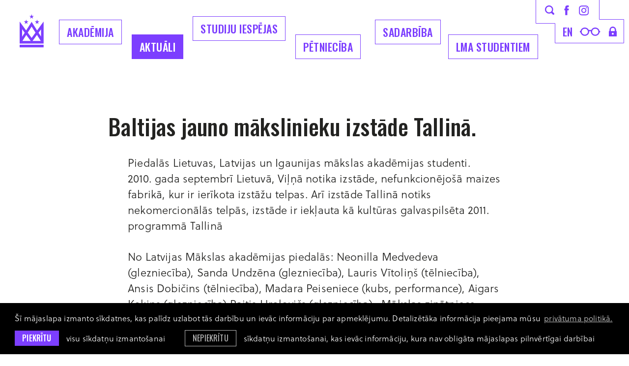

--- FILE ---
content_type: text/html; charset=utf-8
request_url: https://www.lma.lv/aktuali/baltijas-jauno-makslinieku-izstade-tallina
body_size: 5902
content:
<!DOCTYPE html> 
<html lang="lv">
<head>
	<meta charset="UTF-8"> 
	<meta http-equiv="X-UA-Compatible" content="IE=edge">
	<meta name="viewport" content="width=device-width, initial-scale=1">
	
	<meta name="SKYPE_TOOLBAR" content="SKYPE_TOOLBAR_PARSER_COMPATIBLE" />
	
	<meta name="keywords" content="māksla, dizains, izglītība, akadēmija, studijas" />
	<meta name="description" content="Latvijas Mākslas akadēmija ir izglītības iestāde ar studiju programmām mākslās un dizainā." />
	<meta name="author" content="LMA">

	<title>Baltijas jauno mākslinieku izstāde Tallinā. — Latvijas Mākslas akadēmija</title>
	<link rel="apple-touch-icon-precomposed" sizes="57x57" href="/assets/favicons/apple-touch-icon-57x57.png" />
	<link rel="apple-touch-icon-precomposed" sizes="114x114" href="/assets/favicons/apple-touch-icon-114x114.png" />
	<link rel="apple-touch-icon-precomposed" sizes="72x72" href="/assets/favicons/apple-touch-icon-72x72.png" />
	<link rel="apple-touch-icon-precomposed" sizes="144x144" href="/assets/favicons/apple-touch-icon-144x144.png" />
	<link rel="apple-touch-icon-precomposed" sizes="60x60" href="/assets/favicons/apple-touch-icon-60x60.png" />
	<link rel="apple-touch-icon-precomposed" sizes="120x120" href="/assets/favicons/apple-touch-icon-120x120.png" />
	<link rel="apple-touch-icon-precomposed" sizes="76x76" href="/assets/favicons/apple-touch-icon-76x76.png" />
	<link rel="apple-touch-icon-precomposed" sizes="152x152" href="/assets/favicons/apple-touch-icon-152x152.png" />
	<link rel="icon" type="image/png" href="/assets/favicons/favicon-196x196.png" sizes="196x196" />
	<link rel="icon" type="image/png" href="/assets/favicons/favicon-96x96.png" sizes="96x96" />
	<link rel="icon" type="image/png" href="/assets/favicons/favicon-32x32.png" sizes="32x32" />
	<link rel="icon" type="image/png" href="/assets/favicons/favicon-16x16.png" sizes="16x16" />
	<link rel="icon" type="image/png" href="/assets/favicons/favicon-128.png" sizes="128x128" />
	<meta name="application-name" content="&nbsp;"/>
	<meta name="msapplication-TileColor" content="#FFFFFF" />
	<meta name="msapplication-TileImage" content="/assets/favicons/mstile-144x144.png" />
	<meta name="msapplication-square70x70logo" content="/assets/favicons/mstile-70x70.png" />
	<meta name="msapplication-square150x150logo" content="/assets/favicons/mstile-150x150.png" />
	<meta name="msapplication-wide310x150logo" content="/assets/favicons/mstile-310x150.png" />
	<meta name="msapplication-square310x310logo" content="/assets/favicons/mstile-310x310.png" />
	<link rel="alternate" hreflang="lv" href="/lv" />
	<link rel="canonical" href="/lv" />
	<link rel="alternate" hreflang="en" href="/en" />
	
	<meta property="og:title" content="Baltijas jauno mākslinieku izstāde Tallinā."/>
	<meta property="og:url" content="https://www.lma.lv/aktuali/baltijas-jauno-makslinieku-izstade-tallina"/>
	<meta property="og:site_name" content="Latvijas Mākslas akadēmija"/>
	<meta property="og:image" content="https://www.lma.lv/assets/images/placeholder-news-thumb.svg"/>
	<meta name="twitter:card" content="summary_large_image" />
	<meta name="twitter:title" content="Baltijas jauno mākslinieku izstāde Tallinā."/>
	<meta name="twitter:site" content="@ArtAcademy_LV" />
	<meta name="twitter:creator" content="@ArtAcademy_LV" />
	<meta name="twitter:image" content="https://www.lma.lv/assets/images/placeholder-news-thumb.svg" />
	<meta name="twitter:card" content="summary" />
	<meta name="twitter:url" content="https://www.lma.lv/aktuali/baltijas-jauno-makslinieku-izstade-tallina"/>
	<meta name="twitter:title" content="Baltijas jauno mākslinieku izstāde Tallinā."/>
	<meta name="twitter:image" content="https://www.lma.lv/assets/images/placeholder-news-thumb.svg" />

	
	<link rel="stylesheet" href="https://use.typekit.net/zbw0ive.css">
	<link rel="stylesheet" href="/assets/css/main.min.css?v=1.0.29">
	<link rel="stylesheet" href="/assets/css/cookies.css?v=1.0.0">

	<!--[if lt IE 9]>
	<script src="/bower_components/html5shiv/dist/html5shiv.min.js"></script>
	<![endif]-->

	<script>
		var sys_lang = 'lv';
		var cookieconsent_href = '/privatuma-politika';
	</script>

	<script>
		window.dataLayer = window.dataLayer || [];
        function gtag(){dataLayer.push(arguments);}
        gtag('consent', 'default', {
			'ad_storage': 'denied',
            'ad_user_data': 'denied',
            'ad_personalization': 'denied',
            'analytics_storage': 'denied'
        });
	</script>

	<script src="/bower_components/jquery/dist/jquery.min.js"></script>
	<script src="/js/dictionary/"></script>
	<script src="/assets/vendor/paroller/jquery.paroller.min.js"></script>
	
	
	
	<link rel="stylesheet" href="/assets/vendor/fancybox/jquery.fancybox.min.css">
	<script src="/assets/vendor/fancybox/jquery.fancybox.min.js"></script>
	
	
	
	<script src="/assets/scripts/init.js?v=1.0.24"></script>

	<link rel="stylesheet" href="//cdnjs.cloudflare.com/ajax/libs/cookieconsent2/3.0.3/cookieconsent.min.css" />
	<script src="//cdnjs.cloudflare.com/ajax/libs/cookieconsent2/3.0.3/cookieconsent.min.js"></script>

	<!-- Google tag (gtag.js) -->
	<script async src="https://www.googletagmanager.com/gtag/js?id=G-E65CWG8QT7"></script>
	<script>
		window.dataLayer = window.dataLayer || [];
		function gtag(){dataLayer.push(arguments);}
		gtag('js', new Date());
		gtag('config', 'G-E65CWG8QT7');
	</script>

	<script>
		initCookieConsent();
	</script>
</head>

<body class="news-article-page">
	<!--[if lt IE 9]>
		<p class="legacy-browser">You are using an <b>outdated</b> browser. Please <a href="http://outdatedbrowser.com/" target="_blank" rel="nofollow">upgrade your browser</a> to improve your experience.</p>
	<![endif]-->

	

	
	<div class="main-top-search-block dark clearfix">
		<div class="l-wrap">
			<a href="#" class="close-top-search">
				<svg class="icon icon-close-menu" role="img" width="37" height="37" viewBox="0 0 37 37">
					<use xlink:href="/assets/images/svg-defs.svg#icon-close-menu"></use>
				</svg>
			</a>
			<form id="top-search-form" class="search-form-js" action="/mekletajs" method="get">
				<div class="input-block clearfix">
					<input name="q" class="input-search" placeholder="Meklēt" onfocus="this.placeholder=''" onblur="this.placeholder='Meklēt'" type="text">
					<a href="#" class="submit-search">
						<svg class="icon icon-search" role="img" width="40" height="40" viewBox="0 0 19 19">
							<use xlink:href="/assets/images/svg-defs.svg#icon-search"></use>
						</svg>
					</a>
				</div>
				<a href="#" class="btn submit-search mob-submit-search">Meklēt</a>
			</form>
		</div>
	</div>
	
	
	<header class="main-header clearfix">
		<div class="l-wrap clearfix">
			<a href="/lv" class="main-logo">
				<svg class="icon icon-main-logo" role="img" width="49" height="68" viewBox="0 0 49 68">
					<use xlink:href="/assets/images/svg-defs.svg#icon-main-logo-new"/>
				</svg>
				<span class="main-logo-letter">
					<svg class="icon icon-main-logo-letters" role="img" width="50" height="26" viewBox="0 0 50 26">
						<use xlink:href="/assets/images/svg-defs.svg#icon-main-logo-letters"/>
					</svg>
				</span>
			</a>

			<a href="#" class="mob-hamburger">Izvēlne</a>
			
			<nav class="mob-language-menu clearfix">
				
				<a class="lang-link" href="/en">en</a>
				
			</nav>
			
			<a class="mob-search-link search-link" href="#">
				<svg class="icon icon-search" role="img" width="19" height="19" viewBox="0 0 19 19">
					<use xlink:href="/assets/images/svg-defs.svg#icon-search"></use>
				</svg>
			</a>
			<a href="#" class="close-main-menu">
				<svg class="icon icon-close-menu" role="img" width="37" height="37" viewBox="0 0 37 37">
					<use xlink:href="/assets/images/svg-defs.svg#icon-close-menu"/>
				</svg>
			</a>
			
			<div class="main-menu-block clearfix">
				
				<nav class="main-navigation-block clearfix">
					<ul class="main-navigation unstyled-list clearfix">
						
						<li class="with-submenu">
							<a class="link" href="/akademija">Akadēmija</a>
							
							<div class="submenu-outer-block clearfix">
								<ul class="submenu unstyled-list">
									
									<li><a class="submenu-link" href="/akademija/par-akademiju">Par akadēmiju</a></li>
									
									<li><a class="submenu-link" href="/akademija/programmas">Studiju programmas</a></li>
									
									<li><a class="submenu-link" href="/akademija/struktura">Struktūra</a></li>
									
									<li><a class="submenu-link" href="/akademija/musu-cilveki">Mūsu cilvēki</a></li>
									
									<li><a class="submenu-link" href="/akademija/pilot">Mākslas telpa PILOT</a></li>
									
									<li><a class="submenu-link" href="/akademija/projekti">Aktuālie projekti</a></li>
									
									<li><a class="submenu-link" href="/akademija/koris-senais-kalns">LMA koris Senais Kalns</a></li>
									
									<li><a class="submenu-link" href="/akademija/dokumenti-1">Dokumenti</a></li>
									
									<li><a class="submenu-link" href="/akademija/iepirkumi-1">Iepirkumi</a></li>
									
									<li><a class="submenu-link" href="/akademija/bankas-rekviziti">Bankas rekvizīti</a></li>
									
									<li><a class="submenu-link" href="/akademija/kontakti">Kontakti</a></li>
									
									<li><a class="submenu-link" href="/akademija/logo">Logo</a></li>
									
									<li><a class="submenu-link" href="/akademija/studiju-norises-vietas">Studiju norises vietas</a></li>
									
								</ul>
							</div>
							
						</li>
						
						<li class="with-submenu">
							<a class="link active" href="/aktuali">Aktuāli</a>
							
							<div class="submenu-outer-block clearfix">
								<ul class="submenu unstyled-list">
									
									<li><a class="submenu-link" href="/aktuali/akademijas-jaunumi">Akadēmijas jaunumi</a></li>
									
									<li><a class="submenu-link" href="/aktuali/studenti-raksta-1">Studenti raksta</a></li>
									
									<li><a class="submenu-link" href="/aktuali/kulturas-jaunumi">Kultūras jaunumi</a></li>
									
									<li><a class="submenu-link" href="/aktuali/petnieciba">Pētniecība</a></li>
									
									<li><a class="submenu-link" href="/aktuali/studiju-jaunumi">Studiju jaunumi</a></li>
									
									<li><a class="submenu-link" href="https://virtuaal.lma.lv/gallery/main/" target="_blank" rel="nofollow">LMA virtuālā galerija</a></li>
									
									<li><a class="submenu-link" href="/aktuali/erasmus-aktivitates">Erasmus+ aktivitātes</a></li>
									
									<li><a class="submenu-link" href="/aktuali/vakances-1">Vakances</a></li>
									
									<li><a class="submenu-link" href="/aktuali/galerija">Foto galerija</a></li>
									
									<li><a class="submenu-link" href="/aktuali/kalendars">Kalendārs</a></li>
									
								</ul>
							</div>
							
						</li>
						
						<li class="with-submenu">
							<a class="link" href="/studijas">Studiju iespējas</a>
							
							<div class="submenu-outer-block clearfix">
								<ul class="submenu unstyled-list">
									
									<li><a class="submenu-link" href="/studijas/bakalaura-programmas-iestajparbaudijumu-uzdevumi-20262027-stg">Bakalaura programmas iestājpārbaudījumu uzdevumi 2026./2027. st.g.</a></li>
									
									<li><a class="submenu-link" href="/studijas/studiju-nozares">Studiju specialitātes</a></li>
									
									<li><a class="submenu-link" href="/akademija/programmas">Studiju programmas</a></li>
									
									<li><a class="submenu-link" href="/studijas/kursi-viesstudentiem">Kursi viesstudentiem</a></li>
									
									<li><a class="submenu-link" href="/studijas/kursi-klausitajiem">Kursi klausītājiem</a></li>
									
									<li><a class="submenu-link" href="/studijas/sagatavosanas-kursi">Sagatavošanas kursi</a></li>
									
									<li><a class="submenu-link" href="/studijas/lma-muzizglitibas-kursi">LMA Mūžizglītības kursi</a></li>
									
								</ul>
							</div>
							
						</li>
						
						<li class="with-submenu">
							<a class="link" href="/petnieciba-1">Pētniecība</a>
							
							<div class="submenu-outer-block clearfix">
								<ul class="submenu unstyled-list">
									
									<li><a class="submenu-link" href="/petnieciba-1/petniecibas-aktualitates">Pētniecības aktualitātes</a></li>
									
									<li><a class="submenu-link" href="/petnieciba-1/konferences-1">Konferences</a></li>
									
									<li><a class="submenu-link" href="/petnieciba-1/makslas-vestures-instituts">LMA Mākslas vēstures institūts</a></li>
									
									<li><a class="submenu-link" href="/petnieciba-1/lma-dizaina-un-arhitekturas-instituts">LMA Laikmetīgās mākslas, dizaina un arhitektūras institūts</a></li>
									
									<li><a class="submenu-link" href="/petnieciba-1/lma-restauracijas-un-materialu-izpetes-instituts-">LMA Restaurācijas un materiālu izpētes institūts </a></li>
									
									<li><a class="submenu-link" href="/petnieciba-1/petijumu-projekti">Pētījumu projekti</a></li>
									
								</ul>
							</div>
							
						</li>
						
						<li class="with-submenu">
							<a class="link" href="/sadarbiba">Sadarbība</a>
							
							<div class="submenu-outer-block clearfix">
								<ul class="submenu unstyled-list">
									
									<li><a class="submenu-link" href="/sadarbiba/sadarbibas-partneri">Sadarbības partneri</a></li>
									
									<li><a class="submenu-link" href="/sadarbiba/erasmus">Erasmus+</a></li>
									
									<li><a class="submenu-link" href="/sadarbiba/kuno-1">Kuno</a></li>
									
									<li><a class="submenu-link" href="/sadarbiba/cirrus">Cirrus</a></li>
									
									<li><a class="submenu-link" href="/akademija/projekti">Projekti</a></li>
									
									<li><a class="submenu-link" href="http://baltsenior.lma.lv/" target="_blank" rel="nofollow">BaltSe@nioR bibliotēka</a></li>
									
									<li><a class="submenu-link" href="/sadarbiba/absolventu-asociacija">Absolventu asociācija</a></li>
									
									<li><a class="submenu-link" href="/akademija/atbalstitaji">Atbalstītāji</a></li>
									
								</ul>
							</div>
							
						</li>
						
						<li class="with-submenu">
							<a class="link" href="/studentiem">LMA Studentiem</a>
							
							<div class="submenu-outer-block clearfix">
								<ul class="submenu unstyled-list">
									
									<li><a class="submenu-link" href="/studentiem/lekciju-saraksts">Lekciju saraksts</a></li>
									
									<li><a class="submenu-link" href="https://lms.lma.lv/login/index.php" target="_blank" rel="nofollow">LMA Moodle</a></li>
									
									<li><a class="submenu-link" href="/studentiem/studiju-jaunumi-1">Studiju jaunumi</a></li>
									
									<li><a class="submenu-link" href="/akademija/struktura/biblioteka">Bibliotēka</a></li>
									
									<li><a class="submenu-link" href="/sadarbiba/erasmus">Erasmus+</a></li>
									
									<li><a class="submenu-link" href="/studentiem/stipendijas">Stipendijas</a></li>
									
									<li><a class="submenu-link" href="/studentiem/studejoso-pasparvalde">Studējošo pašpārvalde</a></li>
									
									<li><a class="submenu-link" href="/studentiem/diplomi-un-pielikumi">Diplomi un pielikumi</a></li>
									
									<li><a class="submenu-link" href="/studentiem/studentu-karjeras-atbalsta-centrs">Studentu karjeras atbalsta centrs</a></li>
									
								</ul>
							</div>
							
						</li>
						
					</ul>
				</nav>
				

				<div class="top-icon-block clearfix">
					<svg class="top-icon-block-border" role="img" viewBox="0 0 180 88">
						<use xlink:href="/assets/images/svg-defs.svg#top-icon-block-border-new"></use>
					</svg>
					<div class="top-block clearfix">
						<a class="link search-link" href="#">
							<svg class="icon icon-search" role="img" width="19" height="19" viewBox="0 0 19 19">
								<use xlink:href="/assets/images/svg-defs.svg#icon-search"></use>
							</svg>
						</a>
						<a class="link facebook-link" href="https://www.facebook.com/makslasakademija/" target="_blank" rel="nofollow">
							<svg class="icon icon-facebook-small" role="img" width="10" height="20" viewBox="0 0 10 20">
								<use xlink:href="/assets/images/svg-defs.svg#icon-facebook-small"></use>
							</svg>
						</a>
						<a class="link instagram-link" href="https://www.instagram.com/makslasakademija/" target="_blank" rel="nofollow">
							<svg class="icon icon-instagram-small" role="img" width="20" height="21" viewBox="0 0 20 21">
								<use xlink:href="/assets/images/svg-defs.svg#icon-instagram-small"></use>
							</svg>
						</a>
					</div>
					<div class="bottom-block clearfix">
						
						<nav class="language-menu clearfix">
							
							<a class="lang-link" href="/en">en</a>
							
						</nav>
						
						<a class="link glases-link" href="#">
							<svg class="icon icon-glases" role="img" width="42" height="17" viewBox="0 0 42 17">
								<use xlink:href="/assets/images/svg-defs.svg#icon-glases"></use>
							</svg>
						</a>
						<a class="link lock-link" href="https://lma-idp.lanet.lv/simplesaml/module.php/core/loginuserpass.php?AuthState=_f96d894d4b42a80450d9e12fcf8dee11fd89201166%3Ahttps%3A%2F%2Flma-idp.lanet.lv%2Fsimplesaml%2Fsaml2%2Fidp%2FSSOService.php%3Fspentityid%3Dhttps%253A%252F%252Fluis.lu.lv%252Fshibboleth%26cookieTime%3D1567755641%26RelayState%3Dss%253Amem%253A44c6d0e3a20c4f2b1b962da2ebf24e12467c9e3b6e76c957596d57c5780f38c5" target="_blank" rel="nofollow">
							<svg class="icon icon-lock" role="img" width="16" height="20" viewBox="0 0 16 20">
								<use xlink:href="/assets/images/svg-defs.svg#icon-lock"></use>
							</svg>
						</a>
					</div>
				</div>
			</div>
			<div class="bg-filter"></div>
		</div>
		
		
	</header>

	
		
	<main>
		
		


<section class="section clearfix">
	<div class="l-wrap">
		<article class="simple-article clearfix">
			<div class="simple-article-text-block clearfix">
				<header class="article-section-header clearfix">
					<h2 class="heading2 tt-unset">Baltijas jauno mākslinieku izstāde Tallinā.</h2>
				</header>
				
				<div class="text-content not-first-child clearfix">
					<p>Piedalās Lietuvas, Latvijas un Igaunijas mākslas akadēmijas studenti. <br />2010. gada septembrī  Lietuvā, Viļņā notika izstāde, nefunkcionējošā  maizes fabrikā, kur ir ierīkota izstāžu telpas. Arī izstāde Tallinā notiks nekomercionālās telpās, izstāde ir iekļauta kā kultūras galvaspilsēta 2011. programmā Tallinā</p><p>No Latvijas Mākslas akadēmijas piedalās: Neonilla Medvedeva (glezniecība),  Sanda Undzēna (glezniecība), Lauris Vītoliņ&scaron; (tēlniecība), Ansis Dobičins (tēlniecība), Madara Peiseniece (kubs, performance), Aigars Kokins (glezniecība) Raitis Hrolovičs (glezniecība) . Mākslas zinātniece Zanda Jankovska piedalīsies  diskusijās un sarunās par  mākslu kopā ar jaunajiem mākslas zinātniekiem no Lietuvas un Igaunijas.<p>&nbsp;</p></p><p class="c-gray footer-link">Šis saturs ir pārnests automatizētā veidā no iepriekšējās mājaslapas versijas un var saturēt kļūdainas saites.</p>

					
				</div>
				<footer class="article-footer c-gray">
					<time class="article-date footer-link tt-uppercase clearfix" datetime="2011-01-11">11 Jan 2011</time>
					
					<div class="article-category-block">
						<div class="label footer-link tt-uppercase">Kategorija</div>
						<a href="/aktuali/akademijas-jaunumi" class="article-category footer-link tt-uppercase c-gray">Akadēmijas jaunumi</a>
					</div>
					

					
					<div class="share-block clearfix" style="">
						<div class="share-social-list clearfix">
							<a onclick="window.open(this.href, '', 'resizable=no,status=no,location=no,toolbar=no,menubar=no,fullscreen=no,scrollbars=no,dependent=no,width=640,height=480'); return false;" href="https://www.facebook.com/share.php?u=https%3A%2F%2Fwww.lma.lv%2Faktuali%2Fbaltijas-jauno-makslinieku-izstade-tallina" class="share-link facebook" target="_blank" rel="nofollow">
								<svg class="icon icon-facebook" role="img" width="49" height="49" viewBox="0 0 49 49">
									<use xlink:href="/assets/images/svg-defs.svg#icon-share-facebook"></use>
								</svg>
							</a>
							<a onclick="window.open(this.href, '', 'resizable=no,status=no,location=no,toolbar=no,menubar=no,fullscreen=no,scrollbars=no,dependent=no,width=640,height=480'); return false;" href="https://twitter.com/intent/tweet?text=Baltijas+jauno+m%C4%81kslinieku+izst%C4%81de+Tallin%C4%81.:+https%3A%2F%2Fwww.lma.lv%2Faktuali%2Fbaltijas-jauno-makslinieku-izstade-tallina&source=webclient" class="share-link twitter" target="_blank" rel="nofollow">
								<svg class="icon icon-twitter" role="img" width="49" height="49" viewBox="0 0 49 49">
									<use xlink:href="/assets/images/svg-defs.svg#icon-share-x"></use>
								</svg>
							</a>
							<a href="mailto:?subject=Check%20out%20%22Baltijas%20jauno%20m%C4%81kslinieku%20izst%C4%81de%20Tallin%C4%81.%22&body=Link%0A%20https%3A%2F%2Fwww.lma.lv%2Faktuali%2Fbaltijas-jauno-makslinieku-izstade-tallina" class="share-link email" target="_blank" rel="nofollow">
								<svg class="icon icon-email" role="img" width="49" height="49" viewBox="0 0 49 49">
									<use xlink:href="/assets/images/svg-defs.svg#icon-share-email"></use>
								</svg>
							</a>
							
						</div>
					</div>
					

					
					<div class="next-article-block clearfix">
						<a href="/aktuali/vakarinas-patiesibas-gaisma" class="next-article-link footer-link">Nākamais raksts →</a>
						<p class="description footer-link">Vakariņas patiesības gaismā</p>
					</div>
					
				</footer>
			</div>
			
			
		</article>

		
	</div>
</section>

	</main>
		
	

	
	<footer class="main-footer">
		<div class="footer-inner-block l-wrap">
			<div class="footer-logo-block">
				<img class="footer-logo" src="/assets/images/lma-logo-new.svg" alt="">
			</div>
			
			<div class="footer-links-block clearfix">
				
				<section class="follow-us-block clearfix">
					<h2 class="footer-title">Seko mums</h2>
					<div class="link-list">
						
						<a href="https://www.facebook.com/makslasakademija/" class="link" target="_blank" rel="nofollow">Facebook</a>
						
						<a href="https://www.instagram.com/makslasakademija/" class="link" target="_blank" rel="nofollow">Instagram</a>
						
						<a href="https://twitter.com/artacademy_lv" class="link" target="_blank" rel="nofollow">Twitter</a>
						
					</div>
				</section>
				
				
				
				<section class="industries-block clearfix">
					<h2 class="footer-title">Nozares</h2>
					
					<nav class="footer-nav clearfix">
						
						<a class="link" href="/studijas/studiju-nozares/gleznieciba">Glezniecība</a>
						
						<a class="link" href="/studijas/studiju-nozares/grafika">Grafika</a>
						
						<a class="link" href="/studijas/studiju-nozares/telnieciba">Tēlniecība</a>
						
						<a class="link" href="/studijas/studiju-nozares/zimesana">Zīmēšana (MA)</a>
						
						<a class="link" href="/studijas/studiju-nozares/tekstilmaksla">Tekstils</a>
						
						<a class="link" href="/studijas/studiju-nozares/keramika">Keramika</a>
						
						<a class="link" href="/studijas/studiju-nozares/stikla-maksla">Stikla māksla</a>
						
						<a class="link" href="/studijas/studiju-nozares/modes-maksla">Modes dizains</a>
						
						<a class="link" href="/studijas/studiju-nozares/metala-dizains">Metāla dizains</a>
						
						<a class="link" href="/studijas/studiju-nozares/grafikas-dizains">Grafikas dizains</a>
						
						<a class="link" href="/studijas/studiju-nozares/interjera-dizains">Interjera dizains</a>
						
						<a class="link" href="/studijas/studiju-nozares/produktu-dizains">Produktu dizains</a>
						
						<a class="link" href="/studijas/studiju-nozares/funkcionalais-dizains">Funkcionālais dizains (MA)</a>
						
						<a class="link" href="/studijas/studiju-nozares/pakalpojumu-dizaina-strategijas-un-inovacijas">Pakalpojumu dizaina stratēģijas un inovācijas (MA)</a>
						
						<a class="link" href="/studijas/studiju-nozares/vizuala-komunikacija">Vizuālā komunikācija</a>
						
						<a class="link" href="/studijas/studiju-nozares/kustiba-attels-skana">Kustība. Attēls. Skaņa.</a>
						
						<a class="link" href="/studijas/studiju-nozares/scenografija">Scenogrāfija</a>
						
						<a class="link" href="/studijas/studiju-nozares/vides-maksla">Vides māksla</a>
						
						<a class="link" href="/studijas/studiju-nozares/restauracija">Restaurācija</a>
						
						<a class="link" href="/studijas/studiju-nozares/makslas-vesture-un-teorija">Mākslas vēsture un teorija</a>
						
						<a class="link" href="/studijas/studiju-nozares/kuratoru-studijas-ma">Kuratoru studijas (MA)</a>
						
						<a class="link" href="/studijas/studiju-nozares/post">POST (MA)</a>
						
						<a class="link" href="/studijas/studiju-nozares/humanitaro-zinatnu-katedra">Humanitāro zinātņu katedra</a>
						
					</nav>
				</section>
				
			</div>

			<div class="copyright-block">
				<a href="#" class="back-to-top">
					<svg class="icon icon-back-to-top" role="img" width="33" height="60" viewBox="0 0 33 60">
						<use xlink:href="/assets/images/svg-defs.svg#icon-back-to-top"/>
					</svg>
				</a>
				
				<div class="footer-bottom-nav">
					
					<a class="link" href="/privatuma-politika">Privātuma politika</a>
					
					<a class="link" href="/pieklustamibas-pazinojums">Piekļūstamības paziņojums</a>
					
				</div>
				
				<p>&copy; LMA 2026. Visas tiesības aizsargātas. <a class="link" href="https://www.facebook.com/profile.php?id=100004442141240" target="_blank" rel="nofollow">Rūtas Jumītes</a> dizains — <a class="link" href="https://graftik.com" target="_blank">Graftik</a> izstrāde</p>
			</div>
		</div>
	</footer>
	
	
	
	<script src="/bower_components/svg4everybody/dist/svg4everybody.min.js"></script>
	<script>svg4everybody();</script>
</body>
</html>

--- FILE ---
content_type: image/svg+xml
request_url: https://www.lma.lv/assets/images/svg-defs.svg
body_size: 23605
content:
<svg xmlns="http://www.w3.org/2000/svg" >
	<symbol id="icon-main-logo" width="49" height="57" viewBox="0 0 49 57">
		<path d="M0 56.4h49v-5.2H0zM10 23l-4.7 7.5V16.4l4.7 6.5zM22.2 40H5.5l7.8-12.6c3.4 5 7 9.8 9 12.6zm1.8-30l8 12.8-8 10.8-7.8-11L24 10.1zm19 30H25.8L35 27.6 43 40.1zm.8-24.2v15.7L38.4 23l5.4-7.2zM49 .1L35.4 18.4 24 .2l-2.2 3.5-8.9 14.4L.1 0V45.4h48.8v-4.2h.1V0z"/>
	</symbol>
	<symbol id="icon-main-logo-new" width="49" height="68" viewBox="0 0 49 68">
		<path d="M0 67.1353v-5.117h48.7026v5.117H0zm10.3116-47.344l1.113-3.425-2.9136-2.117h3.6016l1.1124-3.4245 1.113 3.4245h3.6016l-2.9135 2.117 1.1124 3.425-2.9135-2.117-2.9134 2.117zM21.4366 8.967l1.113-3.425-2.9136-2.117h3.6015L24.35 0l1.1136 3.425h3.601L26.151 5.542l1.1124 3.425L24.35 6.8505 21.4366 8.967zM32.562 19.7913l1.113-3.425-2.914-2.117h3.602l1.112-3.4245 1.1135 3.4245h3.601l-2.913 2.117 1.112 3.425-2.9135-2.117-2.913 2.117zm11.0234 25.749l-5.1285-8.027 5.1285-7.0006v15.0276zm-17.4565 8.802l9.085-12.4016 7.9235 12.4016H26.129zm-9.684-17.0236l7.908-12.3785 7.9065 12.3756-7.9085 10.795-7.906-10.792zM5.5695 54.3423l7.9215-12.3986 9.082 12.3986H5.5695zm-.453-23.8296l5.13 7.003-5.13 8.0305V30.5129zm30.3865 2.375l-11.15-17.452-11.1515 17.4555L0 14.8693v44.5906h48.7025V14.8691L35.503 32.8877z" fill-rule="nonzero"/>
	</symbol>
	<symbol id="icon-main-logo-letters" width="50" height="26" viewBox="0 0 50 26">
		<path d="M0 25.8712V0h4.7124v22.61h6.1947v3.2612H0zm13.7184 0L14.1397 0h4.8372l3.745 18.1785L26.5758 0h4.728l.437 25.8712h-3.5577l-.312-17.8196-3.7294 17.8196h-2.7619l-3.7761-17.882-.281 17.882h-3.6044zm26.8725-9.0814h3.464L42.323 6.1635l-1.732 10.6263zm-6.0075 9.0814L39.8419 0h4.9152L50 25.8712h-4.3847L44.57 19.8637h-4.4784l-1.061 6.0075h-4.4471z" fill-rule="evenodd"/>
	</symbol>
	<symbol id="top-icon-block-border" width="180" height="88" viewBox="0 0 180 88">
		<path d="M129.5-.5H.5v48h69v40h110v-48h-50v-40z" fill="none" fill-opacity="0"/>
	</symbol>
	<symbol id="top-icon-block-border-new" width="180" height="89" viewBox="0 0 180 89">
		<path d="M129.5-.5H.5v48h39v40h140v-48h-50v-40z" fill="none" fill-rule="evenodd"/>
	</symbol>
	<symbol id="icon-search"  width="19" height="19" viewBox="0 0 19 19">
		<path d="M18.48 18.48c-.7.7-1.83.7-2.53 0l-3.15-3.15a8.33 8.33 0 1 1 2.52-2.52l3.16 3.14c.7.7.7 1.83 0 2.53zM8.33 2.38a5.95 5.95 0 1 0 0 11.9 5.95 5.95 0 0 0 0-11.9z" fill-rule="nonzero"/>
	</symbol>
	<symbol id="icon-glases"  width="42" height="17" viewBox="0 0 42 17">
		<path d="M10.088 14.4384c3.5207 0 6.368-2.7058 6.368-6.0242 0-3.313-2.8505-6.0242-6.368-6.0242-3.515 0-6.368 2.7089-6.368 6.0242 0 3.313 2.8505 6.0242 6.368 6.0242zm21.17 0c3.5207 0 6.368-2.7058 6.368-6.0242 0-3.313-2.8505-6.0242-6.368-6.0242-3.515 0-6.368 2.7089-6.368 6.0242 0 3.313 2.8505 6.0242 6.368 6.0242zM41.35 7.0865v2.6368h-1.382c-.3117 1.8492-1.2675 3.5756-2.7107 4.8557-1.6328 1.4518-3.7646 2.2479-5.9987 2.2479-4.8633 0-8.8246-3.7589-8.8246-8.405 0-.5885-.8396-1.3026-1.759-1.3026-.9194 0-1.759.7141-1.759 1.2941 0 4.6546-3.9613 8.4135-8.8246 8.4135-2.2313 0-4.3567-.797-5.9982-2.2474-1.4451-1.2818-2.3998-3.0016-2.711-4.8476H0V7.095h1.3821c.3111-1.8445 1.2648-3.565 2.712-4.8568C5.7285.7938 7.8607 0 10.0913 0c3.684 0 6.9226 2.1546 8.2227 5.3819.6893-.414 1.545-.6604 2.3609-.6604.8159 0 1.6716.2464 2.3609.6604C24.3359 2.1546 27.5746 0 31.2586 0c2.2313 0 4.3567.797 5.9982 2.2474 1.4429 1.2798 2.3968 2.9963 2.7096 4.8391H41.35z"/>
	</symbol>
	<symbol id="icon-lock" width="16" height="20" viewBox="0 0 16 20">
		<path d="M8 0a6.667 6.667 0 0 1 6.667 6.667v2.666H16V20H0V9.333h1.333V6.667A6.667 6.667 0 0 1 8 0zm0 12.667a2 2 0 1 0 0 4 2 2 0 0 0 0-4zm0-10a4 4 0 0 0-4 4v2.666h8V6.667a4 4 0 0 0-4-4z" fill-rule="nonzero"/>
	</symbol>
	<symbol id="icon-facebook-small" width="10" height="20" viewBox="0 0 10 20">
		<path d="M9.56 6.42H6.44V4.38c0-.77.51-.95.87-.95h2.2V.05L6.48.04c-3.37 0-4.13 2.52-4.13 4.13v2.25H.4v3.49h1.95v9.85h4.1V9.9H9.2l.35-3.49z" fill-rule="nonzero"/>
	</symbol>
	<symbol id="icon-instagram-small" width="20" height="21" viewBox="0 0 20 21">
		<path d="M10.08 5.08c-2.8 0-5.12 2.28-5.12 5.12 0 2.84 2.28 5.12 5.12 5.12 2.84 0 5.12-2.32 5.12-5.12 0-2.8-2.32-5.12-5.12-5.12zm0 8.4c-1.8 0-3.28-1.48-3.28-3.28 0-1.8 1.48-3.28 3.28-3.28 1.8 0 3.28 1.48 3.28 3.28 0 1.8-1.48 3.28-3.28 3.28zm5.32-7.36c-.6407 0-1.16-.5193-1.16-1.16 0-.6407.5193-1.16 1.16-1.16.6407 0 1.16.5193 1.16 1.16 0 .6407-.5193 1.16-1.16 1.16zm3-4.16C17.36.88 15.88.32 14.2.32H5.96C2.48.32.16 2.64.16 6.12v8.2c0 1.72.56 3.2 1.68 4.28 1.08 1.04 2.52 1.56 4.16 1.56h8.16c1.72 0 3.16-.56 4.2-1.56 1.08-1.04 1.64-2.52 1.64-4.24V6.12c0-1.68-.56-3.12-1.6-4.16zm-.16 12.4c0 1.24-.44 2.24-1.16 2.92-.72.68-1.72 1.04-2.92 1.04H6c-1.2 0-2.2-.36-2.92-1.04C2.36 16.56 2 15.56 2 14.32v-8.2c0-1.2.36-2.2 1.08-2.92C3.76 2.52 4.8 2.16 6 2.16h8.24c1.2 0 2.2.36 2.92 1.08.68.72 1.08 1.72 1.08 2.88v8.24z" fill-rule="nonzero"/>
	</symbol>
	<symbol id="icon-go-down" width="64" height="32" viewBox="0 0 64 32">
		<path d="M2 0l30 30L62 0h2L32 32 0 0h2z" fill-rule="evenodd"/>
	</symbol>
	<symbol id="icon-address-pin" width="16" height="22" viewBox="0 0 16 22">
		<path d="M0 8c0-4.4183 3.5817-8 8-8s8 3.5817 8 8c0 5.3333-8 13.3333-8 13.3333S0 13.3333 0 8zm4.6667 0c0 1.841 1.4924 3.3333 3.3333 3.3333 1.841 0 3.3333-1.4924 3.3333-3.3333 0-1.841-1.4924-3.3333-3.3333-3.3333C6.159 4.6667 4.6667 6.159 4.6667 8z" fill-rule="nonzero"/>
	</symbol>
	<symbol id="icon-close-menu" width="37" height="37" viewBox="0 0 37 37">
		<path d="M18.5 17.7885L36.2885 0 37 .7115 19.2115 18.5 37 36.2885 36.2885 37 18.5 19.2115.7115 37 0 36.2885 17.7885 18.5 0 .7115.7115 0 18.5 17.7885z" fill-rule="nonzero"/>
	</symbol>
	<symbol id="icon-back-to-top" width="33" height="60" viewBox="0 0 33 60">
		<path d="M16.1596 0l16.1596 16.1596H18.9277V60h-5.5362V16.1596H0z" fill-rule="evenodd"/>
	</symbol>
	<symbol id="icon-share-facebook" width="49" height="49" viewBox="0 0 49 49">
		<path d="M21.0414 37.828h5.5076V24.4984h3.6742l.4867-4.593H26.549l.0057-2.2997c0-1.1972.1144-1.84 1.8326-1.84h2.2965V11.172h-3.675c-4.414 0-5.9674 2.2287-5.9674 5.9755v2.758h-2.7513v4.5937h2.7513V37.828zM0 0h49v49H0V0z"/>
	</symbol>
	<symbol id="icon-share-twitter" width="49" height="49" viewBox="0 0 49 49">
		<path d="M27.903 14.9311c-2.1388.7783-3.4904 2.7857-3.3369 4.9825l.0515.8477-.8559-.1037c-3.114-.3977-5.835-1.7469-8.1454-4.014l-1.1294-1.1245-.2908.8306c-.6158 1.8514-.2221 3.8065 1.0609 5.1213.6843.7268.53.8305-.6501.3977-.4108-.138-.7701-.2417-.8044-.1903-.1192.1217.2907 1.6954.6158 2.3185.445.8657 1.3515 1.7126 2.3446 2.2148l.8387.3977-.9922.0172c-.958 0-.9923.0172-.8894.3814.3422 1.1245 1.6938 2.3185 3.1997 2.8379l1.0609.3626-.9237.5537c-1.3687.797-2.9775 1.2462-4.5864 1.2797-.771.0172-1.4038.0866-1.4038.1389 0 .1723 2.0882 1.1408 3.3026 1.5222 3.6447 1.1246 7.9747.6395 11.2259-1.2805 2.3103-1.3671 4.6199-4.0833 5.6987-6.7138.5822-1.4006 1.1637-3.9617 1.1637-5.1891 0-.7963.0515-.9 1.0094-1.8514.5652-.5537 1.0952-1.1589 1.198-1.332.1716-.3291.1536-.3291-.7186-.0351-1.4545.5194-1.6603.45-.9408-.3283.53-.5537 1.1637-1.5574 1.1637-1.8514 0-.0514-.2564.0343-.548.1903-.3078.1731-.9922.4328-1.5059.588l-.9236.2948-.8387-.5717c-.4623-.3111-1.1115-.6574-1.4545-.7611-.873-.2417-2.2083-.2074-2.9956.0694zM0 0h49v49H0V0z"/>
	</symbol>
	<symbol id="icon-share-x" width="49" height="49" viewBox="0 0 49 49">
		<path fill-rule="evenodd" d="M49 0v49H0V0h49ZM19.551 13H13l8.59 12.231L13 35h1.94l7.51-8.543L28.45 35H35l-8.905-12.684L34.286 13h-1.94l-7.116 8.088L19.551 13Zm-.93 1.432 5.59 7.821.869 1.219 7.265 10.166h-2.982l-5.926-8.3-.872-1.218-6.924-9.688h2.98Z"/>
	</symbol>
	<symbol id="icon-share-email" width="49" height="49" viewBox="0 0 49 49">
		<path d="M0 0h49v49H0V0zm13.0667 19.6v12.6583h22.8666V19.6L24.5 26.7458 13.0667 19.6zm0-3.4708L24.5 23.275l11.4333-7.1458V14.7H13.0667v1.4292z"/>
	</symbol>
	<symbol id="icon-link-facebook" width="12" height="24" viewBox="0 0 12 24">
		<path d="M2.7035 23.8471H7.599V11.9985h3.266l.4326-4.0826H7.5991l.0051-2.0442c0-1.0642.1016-1.6355 1.629-1.6355h2.0413V.153H8.0078c-3.9236 0-5.3043 1.981-5.3043 5.3116v2.4514H.2578v4.0834h2.4457V23.847z"/>
	</symbol>
	<symbol id="icon-link-globe" width="24" height="24" viewBox="0 0 24 24">
		<path d="M12 0c2.177 0 4.1849.5365 6.0234 1.6094 1.8386 1.0729 3.2943 2.5286 4.3672 4.3672C23.4636 7.815 24 9.8229 24 12c0 2.177-.5365 4.1849-1.6094 6.0234-1.0729 1.8386-2.5286 3.2943-4.3672 4.3672C16.185 23.4636 14.1771 24 12 24c-2.177 0-4.1849-.5365-6.0234-1.6094-1.8386-1.0729-3.2943-2.5286-4.3672-4.3672C.5364 16.185 0 14.1771 0 12c0-2.177.5365-4.1849 1.6094-6.0234C2.6823 4.138 4.138 2.6823 5.9766 1.6094 7.815.5364 9.8229 0 12 0zm4.2813 8.1406c-.0209.0104-.0704.06-.1485.1485-.0781.0885-.1484.138-.211.1484.021 0 .0443-.026.0704-.0781.026-.0521.052-.1094.0781-.1719.026-.0625.0443-.099.0547-.1094.0625-.0729.177-.151.3438-.2343.1458-.0625.4166-.125.8124-.1875.3542-.0834.6198-.026.797.1718-.021-.0208.0286-.0885.1484-.2031.1198-.1146.1953-.177.2265-.1875.0313-.0208.1094-.0443.2344-.0703.125-.026.2031-.0651.2344-.1172l.0312-.3438c-.125.0105-.2161-.026-.2734-.1093-.0573-.0834-.0912-.1927-.1016-.3281 0 .0208-.0312.0625-.0937.125 0-.073-.0235-.1146-.0703-.125-.047-.0105-.1068-.0053-.1797.0156-.073.0208-.1198.026-.1407.0156-.1041-.0313-.1822-.0703-.2343-.1172-.0521-.0469-.0938-.1328-.125-.2578-.0313-.125-.0521-.2031-.0625-.2344-.0209-.052-.0703-.1067-.1485-.164-.078-.0573-.1276-.112-.1484-.1641a1.694 1.694 0 0 1-.039-.086 1.9094 1.9094 0 0 0-.047-.1015.3297.3297 0 0 0-.0624-.086c-.026-.026-.0547-.039-.086-.039-.0312 0-.0677.026-.1093.0781a3.052 3.052 0 0 0-.1172.1563c-.0365.052-.06.0781-.0704.0781-.0312-.0208-.0624-.0286-.0937-.0234a.498.498 0 0 0-.0703.0156c-.0156.0052-.039.0208-.0703.0469-.0313.026-.0573.0442-.0782.0546-.0312.0209-.0755.0365-.1328.047a1.0213 1.0213 0 0 0-.1328.0312c.1563-.0521.151-.1094-.0156-.1719-.1042-.0417-.1875-.0573-.25-.0469.0938-.0416.1328-.1041.1172-.1875-.0156-.0833-.06-.1562-.1328-.2187h.0781c-.0104-.0417-.0547-.086-.1328-.1328a1.9155 1.9155 0 0 0-.2735-.1329c-.1041-.0416-.1718-.0729-.203-.0937-.0834-.052-.2605-.1016-.5313-.1484-.2709-.047-.4427-.0495-.5157-.0079-.052.0625-.0755.1172-.0703.1641.0052.0469.026.1198.0625.2188.0365.099.0547.164.0547.1953.0104.0625-.0182.1302-.086.2031-.0676.073-.1015.1354-.1015.1875 0 .073.073.1536.2188.2422.1458.0885.1979.2005.1562.336-.0312.0833-.1146.1666-.25.25-.1354.0833-.2187.1458-.25.1874-.052.0834-.0599.1797-.0234.289.0364.1095.0911.1954.164.2579.0209.0208.0287.0417.0235.0625s-.0235.0443-.0547.0703a.6994.6994 0 0 1-.086.0625 1.5547 1.5547 0 0 1-.1015.0547l-.0469.0313c-.1146.052-.2213.0208-.3203-.0938-.099-.1146-.1693-.25-.211-.4063-.0728-.2604-.1562-.4166-.25-.4687-.2395-.0833-.3905-.0781-.453.0156-.0521-.1354-.2657-.2708-.6407-.4062-.2604-.0938-.5625-.1146-.9062-.0625.0625-.0104.0625-.0886 0-.2344-.073-.1563-.1719-.2188-.2969-.1875.0313-.0625.052-.1536.0625-.2734.0104-.1198.0156-.1901.0156-.211a.797.797 0 0 1 .1875-.3594c.0104-.0104.0469-.0546.1094-.1328.0625-.078.112-.1484.1484-.2109.0365-.0625.0391-.0938.0078-.0938.3646.0417.625-.0156.7813-.1718.052-.0521.112-.1406.1797-.2656s.1224-.2136.164-.2657c.0938-.0625.1667-.0911.2188-.086.052.0053.1276.034.2266.086.099.0521.1744.0781.2265.0781.1459.0105.2266-.0468.2422-.1718.0156-.125-.0234-.2292-.1172-.3125.125.0104.1407-.0781.0469-.2656-.052-.073-.0938-.1198-.125-.1407-.125-.0416-.2656-.0156-.4219.0781-.0833.0417-.0729.0834.0313.125-.0104-.0104-.06.0443-.1485.1641-.0885.1198-.1744.211-.2578.2734-.0833.0625-.1666.0365-.25-.078-.0104-.0105-.039-.0808-.086-.211-.0468-.1302-.0963-.2005-.1484-.211-.0833 0-.1666.0782-.25.2344.0313-.0833-.026-.1614-.1718-.2344-.1459-.0729-.2709-.1145-.375-.125.1979-.125.1562-.2656-.125-.4218-.073-.0417-.1797-.0677-.3203-.0781-.1407-.0105-.2422.0104-.3047.0625-.0521.0729-.0808.1328-.086.1796-.0052.047.0209.0886.0782.125.0573.0365.112.0651.164.086.0521.0208.112.0416.1797.0625.0677.0208.112.0364.1328.0469.1459.1041.1875.177.125.2187-.0208.0104-.065.0286-.1328.0547-.0677.026-.1276.0495-.1797.0703-.052.0208-.0833.0417-.0937.0625-.0313.0417-.0313.1146 0 .2188.0312.1041.0208.177-.0313.2187-.052-.052-.099-.1432-.1406-.2734-.0417-.1302-.0781-.2162-.1094-.2578.073.0937-.0573.125-.3906.0937l-.1563-.0156c-.0416 0-.125.0104-.25.0312-.125.0209-.2317.026-.3203.0156-.0885-.0104-.1588-.052-.2109-.125-.0417-.0833-.0417-.1875 0-.3125.0104-.0416.0313-.052.0625-.0312-.0417-.0313-.099-.0807-.1719-.1484-.0729-.0677-.125-.112-.1562-.1328-.4792.1562-.9688.3697-1.4688.6406a.3847.3847 0 0 0 .1875-.0156c.0521-.0209.1198-.0547.2031-.1016a5.2697 5.2697 0 0 1 .1563-.086c.3542-.1458.573-.1822.6563-.1093l.078-.0781c.146.1666.25.2968.3126.3906-.073-.0417-.2292-.0469-.4688-.0156-.2083.0625-.3229.125-.3437.1875.0729.125.099.2187.0781.2812-.0417-.0313-.1016-.0833-.1797-.1563-.0781-.0729-.1536-.1302-.2265-.1718a.6238.6238 0 0 0-.2344-.0781c-.1667 0-.2813.0052-.3438.0156-1.5208.8333-2.7448 1.9896-3.6719 3.4687.073.073.1355.1146.1875.125.0417.0104.0678.0573.0782.1406.0104.0834.0234.1407.039.172.0157.0312.0756.0156.1797-.047.0938.0834.1094.1823.0469.297.0104-.0105.2396.1301.6875.4218.198.177.3073.2865.3281.3281.0313.1146-.0208.2084-.1562.2813-.0104-.0209-.0573-.0677-.1406-.1407-.0834-.0729-.1303-.0937-.1407-.0625-.0312.0521-.0286.1485.0078.2891.0365.1406.0912.2057.1641.1953-.073 0-.1224.0834-.1484.25-.026.1667-.0391.3516-.0391.5547 0 .2031-.0052.3255-.0156.3672l.0312.0156c-.0312.125-.0026.3047.086.539.0885.2345.2005.336.3359.3048-.1354.0312-.0313.2552.3125.6718.0625.0834.1042.1303.125.1407a6.936 6.936 0 0 0 .1875.1172c.0938.0573.1719.1093.2344.1562a.6664.6664 0 0 1 .1562.164c.0417.0522.0938.1693.1563.3516.0625.1823.1354.3047.2187.3672-.0208.0625.0287.1667.1485.3125.1198.1459.1744.2657.164.3594-.0104 0-.0234.0052-.039.0156-.0157.0104-.0287.0157-.0391.0157.0313.0729.112.1458.2422.2187.1302.073.211.1406.2422.2031.0104.0313.0208.0834.0312.1563.0104.0729.026.1302.0469.1718.0208.0417.0625.0521.125.0313.0208-.2083-.1042-.5313-.375-.9688-.1563-.2604-.2448-.4114-.2656-.453-.0313-.0522-.06-.1329-.086-.2423-.026-.1093-.0494-.1849-.0703-.2265.0209 0 .0521.0078.0938.0234.0416.0156.086.0339.1328.0547a.7962.7962 0 0 1 .1172.0625c.0312.0208.0416.0365.0312.0469-.0312.0729-.0208.164.0313.2734.052.1094.1146.2057.1875.289.0729.0834.1614.1824.2656.297.1042.1145.1667.1822.1875.203.0625.0626.1354.1641.2188.3048.0833.1406.0833.2109 0 .2109.0937 0 .1979.052.3125.1563.1145.1041.203.2083.2656.3125.052.0833.0937.2187.125.4062.0312.1875.0573.3125.0781.375.0208.073.0651.1432.1328.211.0677.0676.1328.1171.1953.1484l.25.125.2032.1093c.052.0209.1484.0756.289.1641.1406.0886.2526.1485.336.1797.1041.0417.1875.0625.25.0625s.138-.013.2265-.039a2.6019 2.6019 0 0 1 .211-.0547c.1562-.0209.3072.0572.453.2343.146.1771.2553.2865.3282.3282.375.1979.6615.2552.8594.1718-.0209.0104-.0183.0495.0078.1172.026.0677.0677.1485.125.2422.0573.0938.1042.1693.1406.2266.0365.0573.0651.1015.086.1328.052.0625.1458.1406.2812.2343.1354.0938.2292.172.2813.2344.0625-.0416.099-.0885.1093-.1406-.0312.0833.0052.1875.1094.3125s.198.177.2813.1563c.1458-.0313.2187-.198.2187-.5-.323.1562-.5781.0624-.7656-.2813 0-.0104-.013-.039-.039-.086a.9956.9956 0 0 1-.0626-.1328.9888.9888 0 0 1-.039-.1328c-.0105-.0468-.0105-.0859 0-.1171.0104-.0313.0364-.047.078-.047.0938 0 .146-.0182.1563-.0546.0104-.0365 0-.1016-.0312-.1953-.0313-.0938-.0521-.1615-.0625-.2032-.0104-.0833-.0677-.1874-.1719-.3124s-.1667-.2032-.1875-.2344c-.052.0937-.1354.1354-.25.125-.1146-.0104-.198-.0573-.25-.1407 0 .0105-.0078.0391-.0234.086-.0157.0469-.0235.0807-.0235.1015-.1354 0-.2135-.0052-.2343-.0156.0104-.0312.0234-.1224.039-.2734.0156-.151.0339-.2682.0547-.3516.0104-.0416.039-.1041.086-.1875a3.2259 3.2259 0 0 0 .1171-.2265.77.77 0 0 0 .0625-.1953c.0104-.0625-.013-.112-.0703-.1485-.0573-.0364-.1484-.0495-.2734-.039-.198.0104-.3334.1145-.4063.3125a3.2412 3.2412 0 0 0-.0468.164c-.0209.0781-.047.138-.0782.1797-.0312.0417-.0781.0781-.1406.1094-.073.0312-.198.0416-.375.0312s-.302-.0364-.375-.0781c-.1354-.0833-.2526-.2344-.3516-.4531-.099-.2188-.1484-.4115-.1484-.5782 0-.1041.013-.2421.039-.414.0261-.1719.0417-.3021.047-.3906.0051-.0886-.0235-.2162-.086-.3828.0313-.0209.0781-.0704.1406-.1485.0625-.0781.1146-.1328.1563-.164a.2789.2789 0 0 1 .0703-.0235.1597.1597 0 0 1 .0703 0c.0208.0052.0417-.0026.0625-.0234.0208-.0209.0365-.0521.0469-.0938-.0104-.0104-.0313-.026-.0625-.0468-.0313-.0313-.0521-.047-.0625-.047.0729.0313.2213.0235.4453-.0234.224-.0468.3672-.039.4297.0235.1562.1146.2708.1041.3437-.0313 0-.0104-.013-.0599-.039-.1484-.026-.0886-.0287-.1589-.0078-.211.052.2813.203.3282.453.1407.0313.0312.112.0573.2423.0781.1302.0208.2213.0469.2734.0781.0313.0209.0677.0495.1094.086.0416.0364.0703.0599.086.0703.0155.0104.0416.0078.078-.0078.0365-.0157.0808-.0495.1328-.1016.1042.1458.1667.2708.1875.375.1146.4167.2136.6458.297.6875.0728.0313.1301.0417.1718.0313.0417-.0105.0651-.06.0703-.1485.0052-.0885.0052-.1614 0-.2187a3.8832 3.8832 0 0 0-.0234-.1953l-.0157-.125v-.2813l-.0156-.125c-.1562-.0313-.2526-.0938-.289-.1875-.0365-.0938-.0287-.1901.0234-.289.052-.099.1302-.1954.2344-.2891.0104-.0104.052-.0287.125-.0547a2.74 2.74 0 0 0 .2422-.1016c.0885-.0416.1536-.0833.1953-.125.2187-.1979.2968-.3802.2343-.5468.073 0 .1303-.047.172-.1407-.0105 0-.0365-.0156-.0782-.0468a1.1421 1.1421 0 0 0-.1172-.0782c-.0364-.0208-.0599-.0312-.0703-.0312.0938-.0521.1042-.1354.0313-.25.052-.0313.0911-.0886.1171-.1719.026-.0833.0651-.1354.1172-.1563.0938.125.2032.1355.3282.0313.0729-.0833.078-.1667.0156-.25.052-.073.1588-.1276.3203-.164.1614-.0365.2578-.086.289-.1485.073.0208.1146.0104.125-.0313.0105-.0416.0157-.1041.0157-.1875 0-.0833.0156-.1458.0468-.1875.0417-.052.1198-.099.2344-.1406s.1823-.0677.2032-.0781l.2656-.1719c.0312-.0416.0312-.0625 0-.0625.1875.0209.349-.0364.4843-.1718.1042-.1146.073-.2188-.0937-.3125.0313-.0625.0156-.112-.0469-.1485-.0625-.0364-.1406-.065-.2343-.086.0312-.0103.0911-.013.1796-.0077.0886.0052.1433-.0026.1641-.0235.1563-.1041.1198-.1875-.1094-.25-.177-.052-.401.0104-.6718.1875zm-2.547 13.7032c2.146-.375 3.974-1.3594 5.4845-2.9532-.0313-.0312-.0964-.0547-.1954-.0703-.099-.0156-.164-.0338-.1953-.0547-.1875-.0729-.3125-.1146-.375-.125a.3061.3061 0 0 0-.039-.2031c-.0365-.0625-.0782-.1094-.125-.1406a8.356 8.356 0 0 0-.1954-.125 8.2261 8.2261 0 0 1-.1718-.1094c-.0209-.0208-.0573-.052-.1094-.0938a5.247 5.247 0 0 0-.1094-.0859c-.0208-.0156-.0599-.039-.1172-.0703s-.1015-.0417-.1328-.0313c-.0312.0105-.0833.0157-.1562.0157l-.0469.0156a.4318.4318 0 0 0-.086.039 1.2796 1.2796 0 0 1-.0859.047c-.0312.0156-.052.0312-.0625.0468-.0104.0156-.0104.0287 0 .039-.2187-.177-.4062-.2916-.5625-.3437-.052-.0104-.1093-.039-.1718-.086a1.4839 1.4839 0 0 0-.1641-.1093c-.0469-.026-.099-.0338-.1563-.0234-.0573.0104-.1172.0468-.1797.1093-.052.0521-.0833.1303-.0937.2344-.0104.1042-.0208.1719-.0313.2032-.0729-.0521-.0729-.1433 0-.2735.073-.1302.0834-.2265.0313-.289-.0313-.0626-.086-.086-.164-.0704-.0782.0157-.1407.0391-.1876.0704a3.0018 3.0018 0 0 0-.1797.1328c-.0729.0573-.1197.0911-.1406.1015-.0208.0104-.065.039-.1328.086-.0677.0468-.112.0859-.1328.1171-.0313.0417-.0625.1042-.0938.1876-.0312.0833-.0572.1406-.078.1718-.021-.0416-.0808-.0755-.1798-.1015-.099-.026-.1484-.0547-.1484-.086.0208.1042.0417.2865.0625.5469.0208.2604.0469.4583.0781.5938.073.3229.0104.5729-.1875.75-.2812.2604-.4323.4687-.4531.625-.0417.2291.0208.3645.1875.4062 0 .073-.0417.1797-.125.3203-.0833.1406-.1198.2526-.1094.336 0 .0624.0104.1458.0313.25z" fill-rule="nonzero"/>
	</symbol>
	<symbol id="icon-link-instagram" width="24" height="24" viewBox="0 0 24 24">
		<path d="M21.4588 1.9294c1.2236 1.2235 1.8824 2.9177 1.8824 4.8941v9.6941c0 2.0236-.6588 3.7648-1.9294 4.9883-1.2236 1.1765-2.9177 1.8353-4.9412 1.8353h-9.6c-1.9294 0-3.6235-.6118-4.8941-1.8353C.6588 20.2353 0 18.494 0 16.4706v-9.647C0 2.7293 2.7294 0 6.8235 0h9.6941c1.9765 0 3.7177.6588 4.9412 1.9294zm-.1882 14.5882v-9.694c0-1.3648-.4706-2.5412-1.2706-3.3883-.847-.847-2.0235-1.2706-3.4353-1.2706H6.8706c-1.4118 0-2.6353.4235-3.4353 1.2235-.847.847-1.2706 2.0236-1.2706 3.4353v9.647c0 1.459.4235 2.6354 1.2706 3.4824.847.8 2.0235 1.2236 3.4353 1.2236h9.6c1.4118 0 2.5882-.4236 3.4353-1.2236.847-.8 1.3647-1.9764 1.3647-3.4353zM11.6236 5.6c3.294 0 6.0235 2.7294 6.0235 6.0235 0 3.2941-2.6824 6.0236-6.0236 6.0236A6.0051 6.0051 0 0 1 5.6 11.6235C5.6 8.2824 8.3294 5.6 11.6235 5.6zm0 9.8824c2.1176 0 3.8588-1.7412 3.8588-3.8589 0-2.1176-1.7412-3.8588-3.8589-3.8588-2.1176 0-3.8588 1.7412-3.8588 3.8588 0 2.1177 1.7412 3.8589 3.8588 3.8589zm6.5411-8.753c-.7537 0-1.3647-.611-1.3647-1.3647S17.411 4 18.1647 4s1.3647.611 1.3647 1.3647-.611 1.3647-1.3647 1.3647z" fill-rule="nonzero"/>
	</symbol>
	<symbol id="icon-link-twitter" width="24" height="20" viewBox="0 0 24 20">
		<path d="M14.8364.2311c-2.1388.7783-3.4904 2.7857-3.3369 4.9825l.0515.8477-.8559-.1037C7.5811 5.56 4.86 4.2108 2.5496 1.9436L1.4202.8192l-.2907.8306C.5137 3.501.9073 5.4562 2.1903 6.771c.6844.7268.53.8306-.65.3977-.4108-.138-.7702-.2417-.8045-.1903-.1192.1217.2908 1.6955.6158 2.3186.445.8656 1.3516 1.7125 2.3446 2.2148l.8388.3977-.9923.0171c-.958 0-.9922.0172-.8893.3814.3421 1.1246 1.6937 2.3186 3.1997 2.838l1.0608.3626-.9236.5537c-1.3688.797-2.9776 1.2462-4.5864 1.2797C.6329 17.359 0 17.4286 0 17.4808c0 .1723 2.0882 1.141 3.3026 1.5223 3.6448 1.1245 7.9748.6394 11.226-1.2805 2.3103-1.3671 4.6199-4.0834 5.6987-6.7139.5823-1.4006 1.1637-3.9617 1.1637-5.1891 0-.7963.0515-.9 1.0094-1.8514.5652-.5537 1.0952-1.1589 1.1981-1.332.1715-.3291.1535-.3291-.7187-.0351-1.4545.5194-1.6603.45-.9408-.3283.53-.5537 1.1638-1.5574 1.1638-1.8514 0-.0514-.2565.0343-.548.1903-.3079.1731-.9923.4328-1.506.588l-.9236.2948-.8387-.5717C18.8242.6117 18.175.2654 17.832.1617c-.873-.2417-2.2083-.2074-2.9956.0694z"/>
	</symbol>
	<symbol id="icon-message-ok" width="23" height="23" viewBox="0 0 23 23">
		<path d="M10.7387 19.423L21.0847.5199l1.7543.9602-11.5466 21.097L.3388 12.9222l1.3224-1.5004z" fill-rule="nonzero"/>
	</symbol>
	<symbol id="icon-file" width="21" height="28" viewBox="0 0 21 28">
		<path d="M.5.5h10.4782L20.5 9.9983V27.5H.5V.5zm2 25h16V11.2272H9.1774V2.5H2.5v23z" fill-rule="nonzero"/>
	</symbol>
	<symbol id="icon-slider-next" width="30" height="62" viewBox="0 0 30 62">
		<path d="M28.0969 31L.4828 1.545 0 1.03.9656 0l.4828.515 28.0688 29.94.4828.515-.0281.03.0281.03-.4828.515-28.0688 29.94L.9656 62 0 60.97l.4828-.515z" fill-rule="nonzero"/>
	</symbol>
	<symbol id="icon-slider-prev" width="30" height="62" viewBox="0 0 30 62">
		<path d="M1.9031 31L29.5172 1.545 30 1.03 29.0344 0l-.4828.515L.4828 30.455 0 30.97l.4828.575 28.0688 29.94.4828.515L30 60.97l-.4828-.515z" fill-rule="nonzero"/>
	</symbol>


	<symbol id="icon-close-gallery" width="37" height="37" viewBox="0 0 37 37">
		<path d="M18.5 17.7885L36.2885 0 37 .7115 19.2115 18.5 37 36.2885 36.2885 37 18.5 19.2115.7115 37 0 36.2885 17.7885 18.5 0 .7115.7115 0 18.5 17.7885z" fill-rule="nonzero"/>
	</symbol>
	<symbol id="icon-accordion" width="32" height="17" viewBox="0 0 32 17">
		<path d="M30.2 0l1.2 1.2-14.5 14-1.1 1.2-1.3-1.2L0 1.2 1.2 0l14.5 14z" fill-rule="nonzero"/>
	</symbol>
	<symbol id="icon-small-blocquote"  width="19" height="14" viewBox="0 0 19 14">
		<path d="M17.3 0l1 2.8c-1.5 0-3.8 1.5-3.8 3.3v.3h.8c2 0 3.7 1.5 3.7 3.8 0 1.7-1.2 3.8-4 3.8-3.2 0-4.5-2.8-4.5-5.6S11.6.9 17.3 0M6.8 0l1 2.8C6.5 2.8 4.2 4.3 4.2 6v.3h.8c1.9 0 3.6 1.5 3.6 3.8 0 1.7-1.2 3.8-4 3.8C1.3 14 0 11.2 0 8.4S1.2.9 6.8 0" fill-rule="evenodd"/>
	</symbol>
	<symbol id="icon-hamburger"  width="35" height="19" viewBox="0 0 35 19">
		<path d="M35 0H0v3h33.5L35 0zm-3.9 8H0v3h29.6l1.5-3zm-3.9 8H0v3h25.7l1.5-3z" fill-rule="evenodd"/>
	</symbol>
	<symbol id="icon-video"  width="34" height="34" viewBox="0 0 34 34">
		<path d="M17 34a17 17 0 1 1 0-34 17 17 0 0 1 0 34zM10 8.5v17L27 17 10 8.5z" fill-rule="evenodd"/>
	</symbol>
</svg>